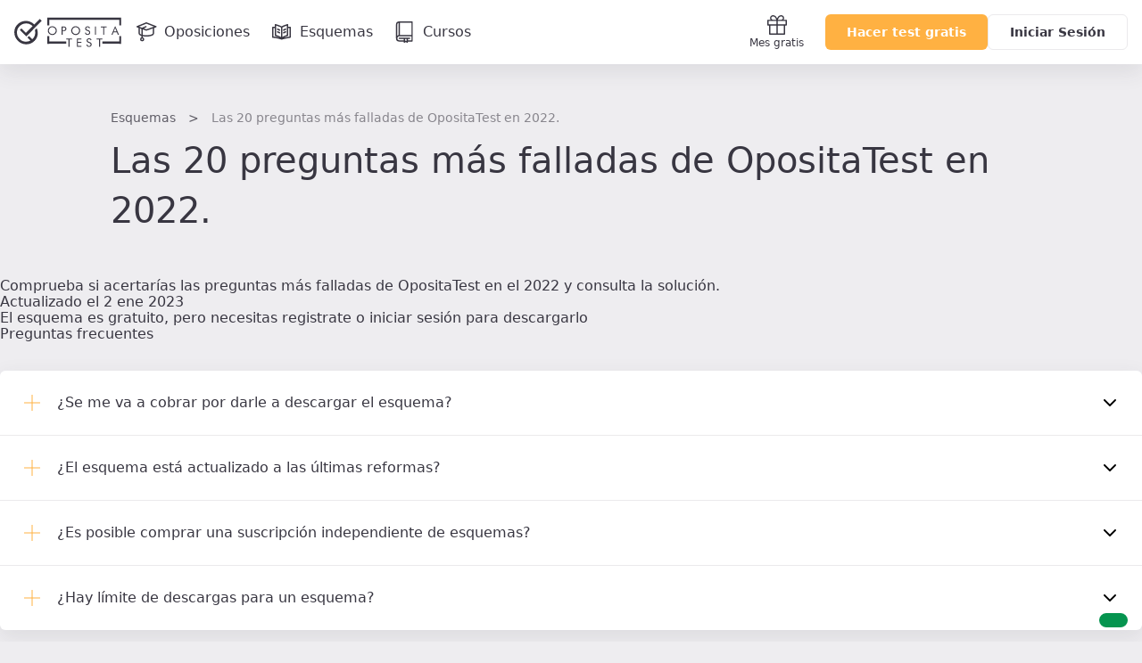

--- FILE ---
content_type: text/html; charset=UTF-8
request_url: https://www.opositatest.com/descargas/preguntas-mas-falladas-opositatest-2022
body_size: 15111
content:
        <!DOCTYPE html>
<html lang="es" class="is-not-scrolled  ">
    <head><script>(function(w,i,g){w[g]=w[g]||[];if(typeof w[g].push=='function')w[g].push(i)})
(window,'GTM-WGMF8GQ','google_tags_first_party');</script><script>(function(w,d,s,l){w[l]=w[l]||[];(function(){w[l].push(arguments);})('set', 'developer_id.dY2E1Nz', true);
		var f=d.getElementsByTagName(s)[0],
		j=d.createElement(s);j.async=true;j.src='/oq7o/';
		f.parentNode.insertBefore(j,f);
		})(window,document,'script','dataLayer');</script>
        <meta charset="utf-8">
        <meta name="viewport" content="width=device-width, initial-scale=1, shrink-to-fit=no">
        <meta http-equiv="x-ua-compatible" content="ie=edge">
        <meta name="release-version" content="2026.01.16.104952"/>
        <title>Esquema Las 20 preguntas más falladas de OpositaTest en 2022. 2026</title>
        <meta name="description" content="Comprueba si acertarías las preguntas más falladas de OpositaTest en el 2022 y consulta la solución.">
        <meta name="keywords" content="">

                
                <link rel="canonical" href="https://www.opositatest.com/descargas/preguntas-mas-falladas-opositatest-2022" />
        
                <link href="https://www.google-analytics.com" rel="preconnect" crossorigin>
        <link href="https://www.googletagmanager.com" rel="preconnect" crossorigin>

        <link rel="apple-touch-icon" sizes="180x180" href="/apple-touch-icon.png">
<link rel="icon" type="image/png" sizes="32x32" href="/favicon-32x32.png">
<link rel="icon" type="image/png" sizes="192x192" href="/android-chrome-192x192.png">
<link rel="icon" type="image/png" sizes="16x16" href="/favicon-16x16.png">
<link rel="manifest" href="/site.webmanifest">
<link rel="mask-icon" href="/safari-pinned-tab.svg" color="#ffb142">
        <meta name="apple-itunes-app" content="app-id=1182367247">
<meta name="google-play-app" content="app-id=com.opositatest">
<meta name="google-signin-client_id" content="265983963688-ch1jlus842c1s8ads6q939i14tbh6vqc.apps.googleusercontent.com">
<meta name="application-name" content="OpositaTest">
<meta name="msapplication-TileColor" content="#ffb142">
<meta name="theme-color" content="#ffb142">
        <link rel="stylesheet" href="/build/2026.01.16.104952/assets/main.css" />

        <script>var isWebview = false;</script>

        
<!-- Data layer for Google Tag Manager - Should be before Google Tag Manager -->
<script>
    window.dataLayer = window.dataLayer || [];

    function gtag() { window.dataLayer = window.dataLayer || [];window.dataLayer.push(arguments); }

    gtag('consent', 'default', {
        ad_storage: 'denied',
        analytics_storage: 'denied',
        ad_user_data: 'denied',
        ad_personalization: 'denied',
        wait_for_update: 500
    });

    var cookieConsentValue = '; ' + document.cookie;
    var cookieConsentParts = cookieConsentValue.split('; opo_cookies_consent=');
    if (cookieConsentParts.length === 2) {
        var cookieConsentSelection = cookieConsentParts.pop().split(';').shift();
        cookieConsentSelection = JSON.parse(cookieConsentSelection.split('1').join('"granted"').split('0').join('"denied"'));
        gtag('consent', 'update', {
            'functional_storage': cookieConsentSelection.fus,
            'analytics_storage': cookieConsentSelection.ans,
            'security_storage': cookieConsentSelection.sec,
            'personalization_storage': cookieConsentSelection.pes,
            'ad_storage': cookieConsentSelection.ads,
            'ad_user_data': cookieConsentSelection.ads,
            'ad_personalization': cookieConsentSelection.ads
        });
    }

    dataLayer.push({
        'environment': 'PROD',
        'ga4Property': 'G-GNC9Q3YH5E',
    });
</script>

    <!-- Google Tag Manager -->
    <script>
        (function(w,d,s,l,i){w[l]=w[l]||[];w[l].push({'gtm.start':
                new Date().getTime(),event:'gtm.js'});var f=d.getElementsByTagName(s)[0],
            j=d.createElement(s),dl=l!='dataLayer'?'&l='+l:'';j.async=true;j.src=
            'https://www.googletagmanager.com/gtm.js?id='+i+dl;f.parentNode.insertBefore(j,f);
        })(window,document,'script','dataLayer','GTM-WGMF8GQ');
    </script>

<script>
    var dataLayerReady = true;
    var gtmId = "GTM-WGMF8GQ";
    window.addEventListener('load', function()
    {
        if(!window.google_tag_manager)
        {
            dataLayerReady = false;
        }
    }, false);
</script>
            
    <script>
                dataLayer.push({'resourceType': 'FREE'});
            </script>

        <script>
    
    var ga4PageViewContext = {
        user_logged: 'no',
    };
    var ga4Experiments = [];
</script>
                    <script>
            ga4PageViewContext.eventCategory = 'downloads_details';
ga4PageViewContext.eventLabel = 'preguntas-mas-falladas-opositatest-2022';
ga4PageViewContext.page_name = 'content_explorer/resources/downloads/resource_details';
ga4PageViewContext.resource_type = 'free';
            </script>
        
        
<script src="/build/2026.01.16.104952/runtime.js"></script>
<script src="/build/2026.01.16.104952/assets/main.js"></script>
                                <meta property="og:site_name" content="OpositaTest">
            <meta property="og:type" content="website">
            <meta property="og:locale" content="es_ES">
            <meta name="twitter:site" content="@opositatest" />
            <meta name="twitter:creator" content="@opositatest" />
        
                    <script async src="https://securepubads.g.doubleclick.net/tag/js/gpt.js"></script>

                        <script>
                window.googletag = window.googletag || {cmd: []};
                window.isActiveModalAdManager = false;

                googletag.cmd.push(function() {
                    const promotionalNavbar = googletag.defineSlot('/22327665/Navbar_Campaña', [1, 1], 'div-gpt-ad-1718114171446-0').addService(googletag.pubads());
                    window?.setTargeting(promotionalNavbar);

                    const cookieActivePromoModal = false;
                    if (window?.isParameterInURL('include', 'popup') && !cookieActivePromoModal) {
                        window.isActiveModalAdManager = true;
                        const modalPaidAdManager = googletag.defineSlot('/22327665/Popup_ecommerce', [1, 1], 'div-gpt-ad-1752493767489-0').addService(googletag.pubads());
                        window?.setTargeting(modalPaidAdManager);
                    }

                    googletag.pubads().enableSingleRequest();
                    googletag.pubads().collapseEmptyDivs();
                    googletag.enableServices();

                    const event = new CustomEvent('adManagerReady');
                    window.dispatchEvent(event);

                    googletag.pubads().addEventListener('slotRenderEnded', function(event) {
                        if (event.slot === promotionalNavbar && event.isEmpty) {
                            document.cookie = `opo_active_promo=; expires=Thu, 01 Jan 1970 00:00:00 UTC; path=/;`;
                            document.body.classList.remove('has-promotion-navbar-cache');
                        }
                    });
                });
            </script>
    </head>

        <body class="l-body  p-scheme-download " >
                <!-- Google Tag Manager (noscript) - Should be immediately after body tag -->
<noscript>
    <iframe src="https://www.googletagmanager.com/ns.html?id=GTM-WGMF8GQ" height="0" width="0" style="display:none;visibility:hidden"></iframe>
</noscript>
                
                





<div class="Navbar  js-navbar">
    
<!-- /22327665/Navbar_Campaña -->
<div class='PromotionalNavbar__wrapper bg-color-neutral-dark-100'>
    <div class='PromotionalNavbar js-promotion-navbar' id='div-gpt-ad-1718114171446-0'>
        <script>
            window.setupAdManager('div-gpt-ad-1718114171446-0', function(event) {
                window.onMessageAdManagerHandler(event, 'showPromotionalNavbar');
            });
        </script>
    </div>
</div>

    <div class="Navbar-main">
        <nav class="Navbar-main-content">
            <a href="/" class="Navbar-logo js-logo-navbar" title="Página de inicio de OpositaTest" aria-label="Ir al inicio">
                                <div class="Navbar-logo-small">
                        
            <svg viewBox="0 0 90 83" xmlns="http://www.w3.org/2000/svg" class="Icon Icon-isotipo"><path fill="currentColor" d="m73.88 29.91-6.19 6.18c.7287289 2.5619778 1.1253081 5.2069595 1.18 7.87.304736 7.8431412-2.7467544 15.4445893-8.39 20.9-.36.36-.73.67-1.1 1l-10.65-10.65c-1.76 1.77-3.53 3.53-5.3 5.3l9.8 9.8c-4.2209009 2.2692512-8.9280958 3.4837898-13.72 3.54-7.8328309.3247905-15.4310125-2.7137544-20.88-8.35-5.7253814-5.4973776-9.00392821-13.0632549-9.1-21-.29743012-7.8193563 2.75034-15.395138 8.38-20.83 5.5101844-5.7030972 13.0704897-8.9684291 21-9.07 7.8319475-.3196331 15.4280962 2.7180988 20.88 8.35.18.18.33.36.5.53l-21.67 21.67-14.48-14.48-5.31 5.3 20.81 20.81 50.25-50.39-6.26-6.25-17.9 17.9c-.17-.18-.32-.35-.5-.53-7.0345056-7.2638348-16.7594447-11.29568527-26.87-11.14-10.1183688-.1396295-19.8451453 3.9059569-26.88 11.18-7.18530395 6.9792965-10.99651589 16.7279755-10.45 26.73.23410933 10.2046256 4.48103404 19.9057227 11.82 27 7.0317567 7.2678759 16.758528 11.3004859 26.87 11.14 10.1061826.1481268 19.8251476-3.8827471 26.86-11.14 7.2023384-6.9795773 11.031462-16.7347253 10.5-26.75-.1279491-5.0324008-1.213998-9.9942865-3.2-14.62z"/></svg>

    
                </div>
                <div class="Navbar-logo-large">
                                
                    <svg viewBox="0 0 306 85" xmlns="http://www.w3.org/2000/svg" class="Icon Icon-imagotipo-1" fill="currentColor"><path d="m64.26 31.28c1.7542833 4.0596929 2.7116605 8.4188147 2.82 12.84.4720056 8.8062952-2.8946093 17.3851447-9.23 23.52-6.1854261 6.399148-14.7409815 9.9567245-23.64 9.83-8.8917763.1353806-17.4438899-3.4114122-23.63-9.8-6.44659774-6.2450021-10.17547836-14.7768821-10.38-23.75-.47600662-8.8069413 2.89123671-17.3873923 9.23-23.52 6.188169-6.3951222 14.7419017-9.9519409 23.64-9.83 8.8917763-.1353806 17.4438899 3.4114122 23.63 9.8l.44.46 15.74-15.74 5.5 5.5-44.17 44.31-18.3-18.3 4.67-4.66 12.71 12.74 19.03-19.09c-.15-.15-.28-.31-.44-.46-4.7880925-4.9616764-11.470752-7.6369241-18.36-7.35-6.9890988.0819417-13.6533009 2.9637589-18.5 8-4.951251 4.7806975-7.63473286 11.4421322-7.38 18.32.08684105 6.9851401 2.9680892 13.6444249 8 18.49 4.7920474 4.9547356 11.4729445 7.6256389 18.36 7.34 4.2118029-.0502572 8.3491394-1.1171823 12.06-3.11l-8.61-8.62 4.66-4.66 9.37 9.36c.36-.29.69-.57 1-.88 4.9459739-4.8061917 7.6147112-11.4889428 7.34-18.38-.0406716-2.3395679-.3766636-4.6646322-1-6.92zm35.39-1.69c2.33856-2.4116097 5.571216-3.7473879 8.93-3.69 3.37975-.0520679 6.644516 1.2265424 9.09 3.56 2.47428 2.2209655 3.864126 5.405572 3.81 8.73.065113 3.3699758-1.266889 6.6167312-3.68 8.97-2.336846 2.4008108-5.56007 3.7320637-8.91 3.68-3.387025.0595166-6.660741-1.219784-9.11-3.56-2.4849416-2.2301632-3.875804-5.4317022-3.81-8.77-.053639-3.3531592 1.2776451-6.580076 3.68-8.92zm18.93 8.54c.023861-2.6069292-1.067868-5.09971-3-6.85-1.862943-1.8385123-4.38276-2.8572382-7-2.83-2.601712-.0513528-5.101454 1.0111287-6.87 2.92-1.8395703 1.8844163-2.8479563 4.4269896-2.8 7.06-.0469146 2.5930009 1.0111355 5.0836001 2.91 6.85 1.898109 1.8412837 4.456294 2.8429389 7.1 2.78 2.596082.0417758 5.08716-1.023751 6.85-2.93 1.829306-1.8674424 2.840343-4.3860415 2.81-7zm24.39-11.46c1.568416.1491038 3.047596.7975595 4.22 1.85 1.124046.9919961 1.750336 2.4313647 1.71 3.93v.83c.028555 1.5641179-.540025 3.0803312-1.59 4.24-1.082519 1.1761754-2.575138 1.8920599-4.17 2h-4.92v10.65h-2.9v-23.6zm2.17 8.91c.521658-.7473827.797761-1.6386011.79-2.55.013306-.74938-.184198-1.4874235-.57-2.13-.408583-.6575701-1.024208-1.1606237-1.75-1.43-.509876-.1769278-1.035651-.3041855-1.57-.38h-3.82v8.07h4.75c.883731-.2609975 1.650248-.8191073 2.17-1.58zm43.1 2.61c.059265 3.3531967-1.264451 6.5829194-3.66 8.93-2.325227 2.4104297-5.541038 3.7560784-8.89 3.72-3.387025.0595166-6.660741-1.219784-9.11-3.56-2.499764-2.222802-3.90568-5.4253668-3.85-8.77-.05461-3.355329 1.280948-6.5838318 3.69-8.92 2.331025-2.4105435 5.557212-3.7466411 8.91-3.69 3.383193-.0547059 6.652035 1.2240941 9.1 3.56 2.47428 2.2209655 3.864126 5.405572 3.81 8.73zm-12.59 9.9c2.586451.0147164 5.057772-1.0683037 6.8-2.98 1.829306-1.8674424 2.840343-4.3860415 2.81-7 .043669-2.6022599-1.021699-5.1002395-2.93-6.87-1.868668-1.8274271-4.386455-2.8381385-7-2.81-2.601343-.0433535-5.097364 1.0263697-6.86 2.94-1.83957 1.8844163-2.847956 4.4269896-2.8 7.06-.046915 2.5930009 1.011136 5.0836001 2.91 6.85 1.885854 1.8447603 4.432314 2.856861 7.07 2.81zm38.77.93c-1.46521 1.0322648-3.21777 1.577972-5.01 1.56-1.605428.0163451-3.183931-.4128971-4.56-1.24-.689479-.5025272-1.270983-1.1384403-1.71-1.87-.453252-.8540052-.808829-1.7563646-1.06-2.69l2.56-1.31c-.028299 1.2705504.492902 2.4915443 1.43 3.35.908536.8707802 2.121605 1.3517011 3.38 1.34.516016-.0010862 1.028753-.0820448 1.52-.24.530131-.1760602 1.027011-.439711 1.47-.78.494026-.3857685.885536-.8871758 1.14-1.46.294523-.5977144.451689-1.2537139.46-1.92.066964-.8091058-.176117-1.613417-.68-2.25-.323654-.374155-.689407-.7097082-1.09-1-.519347-.2972543-1.057102-.561122-1.61-.79l-4.08-1.44c-1.160715-.5163904-2.174557-1.3137164-2.95-2.32-.741192-.9656817-1.135712-2.1527655-1.12-3.37.034354-.5820834.114603-1.1605468.24-1.73.255584-1.0112036.78094-1.9340334 1.52-2.67.720842-.8544589 1.70014-1.4511639 2.79-1.7.884873-.1866468 1.785749-.2871163 2.69-.3.34 0 .61-.02.8 0s.68.11 1.48.27c.952022.2395331 1.828768.714007 2.55 1.38.9019.748693 1.568573 1.7417582 1.92 2.86l-2.52 1.18c-.233445-.9798272-.83971-1.8300325-1.69-2.37-.859536-.5980609-1.882887-.9158935-2.93-.91-.720311-.016929-1.434001.1409063-2.08.46-.630095.3461723-1.139471.8764815-1.46 1.52-.255655.5480515-.388746 1.1452534-.39 1.75-.030261 1.3748094.754193 2.6377799 2 3.22l6.06 2.23c1.065312.5773609 1.945803 1.4439866 2.54 2.5.569506 1.0175344.869016 2.1639328.87 3.33.007128 1.0099578-.204378 2.0094979-.62 2.93-.42686.9552885-1.062444 1.8027337-1.86 2.48zm16.32-22.45h2.77v23.6h-2.77zm23.4 23.6v-21.11h-6.8v-2.49h16.52v2.49h-6.79v21.11zm23.56 0 10.36-24.27h.76l10.59 24.27h-3.31l-3-7.33h-9.4l-3 7.33zm14.57-9.47-3.96-10.19-3.83 10.19zm-143.95 22.62v-2.48h16.52v2.48h-6.79v21.11h-2.93v-21.11zm30.84 21.11v-23.59h12.81v2.55h-9.98v6.98h9.98v2.42h-9.98v9.09h9.98v2.55zm38.55-12.4c1.04545.578846 1.905366 1.4422296 2.48 2.49.581402 1.0240635.884779 2.1824127.88 3.36.00108 1.0061141-.210191 2.0011294-.62 2.92-.434234.9564724-1.072493 1.806347-1.87 2.49-1.463321 1.0273282-3.212171 1.5694719-5 1.55-1.580054.0178998-3.13534-.3933869-4.5-1.19-.690734-.4940354-1.26992-1.127733-1.7-1.86-.461113-.8550191-.820238-1.7612232-1.07-2.7l2.58-1.31c-.029726 1.2728875.495905 2.4957102 1.44 3.35.906765.8735338 2.121008 1.3549199 3.38 1.34.512778-.0006604 1.022287-.081642 1.51-.24.530131-.1760602 1.027011-.439711 1.47-.78.499164-.3830735.89451-.8849912 1.15-1.46.28235-.6078229.429077-1.269799.43-1.94.065174-.8105302-.181638-1.6153541-.69-2.25-.319221-.3748376-.681751-.710513-1.08-1-.519615-.2996891-1.057313-.5668684-1.61-.8l-4.08-1.44c-1.156899-.5273709-2.166496-1.3309273-2.94-2.34-.732056-.9660808-1.122496-2.1479511-1.11-3.36.034162-.5854046.11441-1.1672061.24-1.74.249674-1.0084436.772084-1.9287165 1.51-2.66.717415-.8604169 1.6977-1.4612367 2.79-1.71.888217-.1868547 1.79243-.2873228 2.7-.3.33 0 .6-.02.79 0s.69.11 1.49.27c.952384.2440203 1.828847.7217784 2.55 1.39.89152.7438541 1.548062 1.7304029 1.89 2.84l-2.52 1.18c-.232062-.9830705-.838347-1.8368911-1.69-2.38-.859536-.5980609-1.882887-.9158935-2.93-.91-.721847-.0227895-1.438612.1281082-2.09.44-.632299.3524676-1.141732.8898145-1.46 1.54-.246667.5506652-.376075 1.1466251-.38 1.75-.032872 1.3755219.752397 2.6398045 2 3.22zm34.24-11.19v2.48h-6.79v21.11h-2.94v-21.11h-6.79v-2.48zm-151.65-7.02v15.45h48.02v6.68h-48.02v.07h-5.66v-22.2zm199.67 15.45v-15.45h5.66v22.2h-5.66v-.07h-48.02v-6.68zm0-61.62h-199.67v15.45h-5.66v-22.2h5.66v.07h199.67v-.07h5.66v22.2h-5.66z"/></svg>

            
                </div>
            </a>

                            <a href="/oposiciones" class="Navbar-link  js-go-oppositions" title="Ir a la página de Oposiciones" aria-label="Oposiciones">
                    <svg xmlns="http://www.w3.org/2000/svg" fill="none" viewBox="0 0 24 24" class="Icon Icon-opposition"><path fill="currentColor" fill-rule="evenodd" d="M11.733 1.056a.75.75 0 0 1 .557-.004l10.733 4.2a.75.75 0 0 1-.027 1.406l-10.733 3.734a.75.75 0 0 1-.503-.004L1.494 6.655a.75.75 0 0 1-.028-1.4zm.29 1.502L3.83 5.908l8.191 2.98 8.564-2.98z" clip-rule="evenodd"/><path fill="currentColor" fill-rule="evenodd" d="M4.083 6.657a.75.75 0 0 1 .75.75v6.067c0 .167.08.38.403.641.331.268.852.524 1.55.743 1.392.437 3.294.666 5.23.666 1.938 0 3.84-.23 5.23-.666.7-.219 1.22-.475 1.551-.743.324-.26.403-.474.403-.641V7.407a.75.75 0 0 1 1.5 0v6.067c0 .767-.417 1.37-.961 1.809-.536.433-1.255.76-2.044 1.007-1.584.497-3.649.734-5.678.734s-4.095-.237-5.68-.734c-.788-.248-1.506-.574-2.043-1.007-.544-.44-.96-1.042-.96-1.809V7.407a.75.75 0 0 1 .75-.75" clip-rule="evenodd"/><path fill="currentColor" fill-rule="evenodd" d="M12.231 5.638a.75.75 0 0 1-.37.994L8.1 8.356v9.894a.75.75 0 0 1-1.5 0V7.393l4.637-2.124a.75.75 0 0 1 .994.369" clip-rule="evenodd"/><path fill="currentColor" fill-rule="evenodd" d="M7.35 20.917a.833.833 0 1 0 0-1.667.833.833 0 0 0 0 1.667m0 1.5a2.333 2.333 0 1 0 0-4.667 2.333 2.333 0 0 0 0 4.667" clip-rule="evenodd"/></svg>
                    <span class="Navbar-link-label">Oposiciones</span>
                </a>
                            <a href="/esquemas" class="Navbar-link  js-go-schemes" title="Ir a la página de Esquemas" aria-label="Esquemas">
                    <svg xmlns="http://www.w3.org/2000/svg" fill="none" viewBox="0 0 24 24" class="Icon Icon-schemes"><path fill="currentColor" fill-rule="evenodd" d="m4.956 3.029-.206.721zl.022.006.06.017a49 49 0 0 1 1.028.31c.662.205 1.548.49 2.436.807.883.315 1.792.67 2.49 1.02.267.133.524.276.742.425a6 6 0 0 1 .676-.415c.652-.351 1.5-.708 2.32-1.024a54 54 0 0 1 3.223-1.118l.056-.018.02-.006.221.717-.221-.717A.75.75 0 0 1 19 3.75v2.293A.8.8 0 0 1 19.25 6h2a.75.75 0 0 1 .75.75v11a.75.75 0 0 1-.65.743 85 85 0 0 0-4.892.818c-1.816.359-3.502.765-4.43 1.135a.75.75 0 0 1-.499.02l-.142-.043C9.161 19.737 5.142 18.5 1.75 18.5a.75.75 0 0 1-.75-.75v-11A.75.75 0 0 1 1.75 6h2q.132 0 .25.043V3.75a.75.75 0 0 1 .956-.721M4 7.457a.8.8 0 0 1-.25.043H2.5v9.517c2.183.1 4.507.607 6.438 1.125a19 19 0 0 0-.983-.453 33 33 0 0 0-3.338-1.197l-.056-.016-.013-.004h-.004A.75.75 0 0 1 4 15.75zm1.5 7.737a33 33 0 0 1 3.045 1.117c.856.366 1.748.806 2.455 1.295V6.935l-.014-.011a4 4 0 0 0-.665-.394c-.615-.307-1.456-.639-2.323-.949A60 60 0 0 0 5.5 4.757zm8.653 3.077a59 59 0 0 1 2.014-.432 90 90 0 0 1 4.333-.742V7.5h-1.25a.8.8 0 0 1-.25-.043v8.293a.75.75 0 0 1-.53.717h-.002l-.013.005-.05.016-.2.064a29 29 0 0 0-2.89 1.129c-.406.187-.8.385-1.162.59m3.347-3.065V4.78l-.029.01a53 53 0 0 0-2.202.785c-.804.31-1.58.64-2.148.945a3.7 3.7 0 0 0-.621.398v10.627c.643-.462 1.43-.878 2.186-1.226a29 29 0 0 1 2.814-1.112M6.58 8.416a.75.75 0 0 1 1.005-.336l2 1a.75.75 0 1 1-.67 1.342l-2-1a.75.75 0 0 1-.336-1.006m10.09 0a.75.75 0 0 1-.335 1.006l-2 1a.75.75 0 1 1-.67-1.342l2-1a.75.75 0 0 1 1.006.336m-10.09 3a.75.75 0 0 1 1.005-.336l2 1a.75.75 0 1 1-.67 1.342l-2-1a.75.75 0 0 1-.336-1.006m10.09 0a.75.75 0 0 1-.335 1.006l-2 1a.75.75 0 1 1-.67-1.342l2-1a.75.75 0 0 1 1.006.336" clip-rule="evenodd"/></svg>
                    <span class="Navbar-link-label">Esquemas</span>
                </a>
                            <a href="/cursos" class="Navbar-link  js-go-courses h-hidden-md-extra" title="Ir a la página de Cursos" aria-label="Cursos">
                    <svg xmlns="http://www.w3.org/2000/svg" class="Icon Icon-resources" fill="currentColor" viewBox="0 0 24 24"><path d="M20.63.7a.7.7 0 0 0-.7-.7H5.49a3.67 3.67 0 0 0-3.66 3.68V19a3.66 3.66 0 0 0 3.65 3.66h5v.68a.69.69 0 0 0 .37.61.67.67 0 0 0 .71 0l1.27-.82 1.27.82a.76.76 0 0 0 .38.11.66.66 0 0 0 .33-.09.69.69 0 0 0 .37-.61v-.68h4.7a.7.7 0 0 0 .7-.7V.7zm-1.4 14.59h-13V1.41h13zM4.79 1.52v13.84a3.55 3.55 0 0 0-1.56.72V3.68a2.27 2.27 0 0 1 1.56-2.16zm9 20.49l-.57-.36a.71.71 0 0 0-.76 0l-.56.36v-2.3h1.89V22zm5.4-.8h-4v-1.55h1.9a.7.7 0 0 0 .7-.7.7.7 0 0 0-.7-.71H5.49a.71.71 0 0 0-.7.71.7.7 0 0 0 .7.7h5v1.55h-5a2.26 2.26 0 0 1 0-4.51h13.74v4.51z"/></svg>

                    <span class="Navbar-link-label">Cursos</span>
                </a>
            
            <div class="Navbar-shortcuts">
                
                
                <a href="/mes-gratis-opositatest" class="Navbar-shortcuts-item is-fixed js-go-recommend" title="Ir a Recomendar" aria-label="Mes gratis">
                    <svg xmlns="http://www.w3.org/2000/svg" fill="none" viewBox="0 0 24 24" class="Icon Icon-gift"><path fill="currentColor" fill-rule="evenodd" d="M7.366 2.404a1.872 1.872 0 1 0 0 3.745h3.712a9 9 0 0 0-.659-1.534c-.667-1.213-1.641-2.21-3.053-2.21M4.677 6.15A3.277 3.277 0 0 1 7.366 1C9.558 1 10.9 2.576 11.65 3.938q.195.359.35.706.155-.347.35-.706C13.1 2.576 14.441 1 16.634 1a3.277 3.277 0 0 1 2.689 5.149h2.975c.388 0 .702.314.702.702V12a.7.7 0 0 1-.702.702H20.94v9.596a.7.7 0 0 1-.702.702H3.762a.7.7 0 0 1-.702-.702v-9.596H1.702A.7.7 0 0 1 1 12V6.851c0-.388.314-.702.702-.702zm6.62 1.404H2.405v3.745h8.894zm0 5.15H4.465v8.893h6.834zm1.405 8.893v-8.894h6.834v8.894zm0-10.298V7.553h8.894v3.745zm.22-5.149h3.712a1.872 1.872 0 1 0 0-3.745c-1.412 0-2.386.998-3.053 2.211a9 9 0 0 0-.66 1.534" clip-rule="evenodd"/></svg>Mes gratis
                </a>

                            </div>

                        <div  class="Navbar-ctas js-navbar-ctas">
                                    <a href="/registro/" class="Navbar-cta--mobile Navbar-ctas-register Button Button--primary js-navbar-register-button" title="Crear cuenta en OpositaTest">
                        Acceder
                    </a>
                    <a href="/registro/" class="Navbar-cta--desktop Navbar-ctas-register Button Button--primary js-navbar-register-button" title="Crear cuenta en OpositaTest">
                        Hacer test gratis
                    </a>
                    <a href="/login" class="Navbar-cta--desktop Button Button--secondary js-navbar-login-button" title="Entrar en OpositaTest">
                        Iniciar Sesión
                    </a>
                            </div>

                                </nav>
    </div>
    </div>
    
    <div class="Wrapper">
        <header>
                <div class="l-content-wide">
        <div class="l-paddingY-24/48">
            <nav class="h-marginBottom-8">
    <ol id="breadcrumbs" class="Breadcrumbs" aria-label="Estás aquí:">
        <li><a href="/esquemas">Esquemas</a></li>
        <li>Las 20 preguntas más falladas de OpositaTest en 2022.</li>
    </ol>
</nav>


<script>
    var downloadAnalyticsObj = JSON.parse('{"name":"preguntas-mas-falladas-opositatest-2022","type":"free"}');
</script>

<h1 class="font-header-title2">Las 20 preguntas más falladas de OpositaTest en 2022.</h1>

        </div>
    </div>
        </header>
        <aside id="NotificationArea-top" class="l-content-wide NotificationArea NotificationArea-top">
                                                    
                    </aside>

        <opo-section
        container-size='wide'
        padding='0 16px'
        class='h-preloader js-aperta'
    >
        <opo-grid-layout
            kind='flex'
            flex-direction='column'
            row-gap='56'
            class='p-scheme-download__wrapper js-download-single-wrapper '
        >
            


<opo-card-base padding='24px' data-padding='24px' data-padding-mobile='24px 16px' class='p-scheme-download-card js-card-scheme-download'>
    <opo-grid-layout template-columns='1fr 1px 270px' column-gap='28px' row-gap='24px' align-items='center' mobile-one-column='true'>

        <opo-grid-layout kind='flex' row-gap='14px' flex-direction='column' justify-items='space-between' is-full-height='true' class='OpoGridInfo'>
            <opo-text font-size='s' color='neutral-dark-60'>Comprueba si acertarías las preguntas más falladas de OpositaTest en el 2022 y consulta la solución.</opo-text>

            <div class='p-scheme-download-card-info'>
                                    <opo-badge label='Gratis' size='small' text-color='neutral-dark-80'></opo-badge>
                
                                                <opo-text font-size='s' color='neutral-dark-60'>Actualizado el                 
    2 ene 2023</opo-text>
            </div>
        </opo-grid-layout>

        <div class='p-scheme-download-card-divider'></div>

        <opo-grid-layout template-columns='89px 1fr' column-gap='8px' align-items='center' class='p-scheme-download-card-btns js-grid-image-button'>
            <opo-image
                alt=''
                aspect-ratio='auto'
                height='82'
                width='89'
                src='/build/2026.01.16.104952/assets/img/resources/download-document.svg'
                class=' js-download-image'
            ></opo-image>

            <opo-grid-layout kind='flex' flex-direction='column' row-gap='16px'>
                <opo-text font-size='s'tag='span' class='js-already-download h-hidden-aperta' data-label='Descargado el' >
                    <span class='font-s-semibold js-already-download-date'></span>
                                            ¡Oh vaya, el acceso está caducado! Descárgalo de nuevo con las últimas actualizaciones.
                                    </opo-text>

                                    

                                    <opo-button
                label='Descargar'
                btn-style='primary'
                aria-label='Haz click aquí para iniciar sesión o registrarte'
                is-full-width='true'
                class='js-show-free-not-logged js-modal-open'
            ></opo-button>

            <opo-modal-base
    class='js-free-no-logged'
    the-title='Esquema'
    size='medium'
    show='false'
    is-close-on-overlay-click='true'
>
    <div slot='opo-modal-content'>
        <opo-text font-size='s' color='neutral-dark-60'>
            El esquema es gratuito, pero necesitas registrate o iniciar sesión para descargarlo
        </opo-text>
    </div>
</opo-modal-base>

        
        
                
                            </opo-grid-layout>

            <script>
    var oppositionIds = [];
    </script>

<div class="Modal p-downloads-modal Modal-overlay js-modal js-course-modal" id="modal-courses" aria-hidden="true" tabindex="-1" role="dialog">
    <article class="Modal-container js-modal-container" data-modal>
        <button class="Modal-close js-modal-close" data-modal="modal-courses" aria-label="Cerrar"> <svg xmlns="http://www.w3.org/2000/svg"  class="Icon Icon-cross" viewBox="0 0 24 24" fill="none" stroke="currentColor" stroke-width="2" stroke-linecap="round" stroke-linejoin="round"><line x1="18" y1="6" x2="6" y2="18"></line><line x1="6" y1="6" x2="18" y2="18"></line></svg>
 </button>

        <header class="l-marginBottom-32">
            <opo-text
                color="neutral-dark-80"
                class="Modal-container__title l-marginBottom-16"
                html-content="¡Esquema descargado! <b>Pero espera, tenemos más...</b>"
            ></opo-text>
            <opo-text
                font-size="xl"
                html-content="¡Prueba gratis los materiales de nuestra <b>preparación integral!</b>"
                tag="h3"
            ></opo-text>
        </header>

        <opo-grid-layout
            template-columns="repeat(3, 1fr)"
            mobile-one-column="true"
            column-gap="24"
            row-gap="8"
            class="p-downloads-modal-grid"
        >
            <a class="p-downloads-modal-card js-course-modal-button" href='' data-element='weekly_classes' aria-label='Haz click aquí para probar los materiales gratis'>
                <opo-card-base
                    class="js-card-base-course-weekly"
                    padding='8px 16px'
                    data-padding='8px 16px'
                    data-padding-mobile="16px"
                >
                    <opo-grid-layout
                        align-items="inherit"
                        class="js-single-card"
                        column-gap="22"
                        data-align-items-mobile="center"
                        data-align-items="inherit"
                        data-flex-direction-mobile="row-reverse"
                        data-flex-direction="column"
                        flex-direction="column"
                        justify-items="start"
                        kind="flex"
                        row-gap="12"
                    >
                        <opo-text font-size="l">Clases semanales</opo-text>
                        <opo-image
                            src='/build/2026.01.16.104952/assets/img/pages/downloads/single/play.svg'
                            height='94'
                            width='118'
                            alt=''
                            is-lazy-load="true"
                        >
                        </opo-image>
                    </opo-grid-layout>
                </opo-card-base>
            </a>

            <a class="p-downloads-modal-card js-course-modal-button" href='' data-element='updated_syllabus' aria-label='Haz click aquí para probar los materiales gratis'>
                <opo-card-base
                    class="js-card-base-course-updated"
                    padding='12px 16px'
                    data-padding='12px 16px'
                    data-padding-mobile="16px"
                >
                    <opo-grid-layout
                        align-items="inherit"
                        class="js-single-card"
                        column-gap="22"
                        data-align-items-mobile="center"
                        data-align-items="inherit"
                        data-flex-direction-mobile="row-reverse"
                        data-flex-direction="column"
                        flex-direction="column"
                        justify-items="start"
                        kind="flex"
                        row-gap="12"
                    >
                        <opo-text font-size="l">Temario actualizado</opo-text>
                        <opo-image
                            src='/build/2026.01.16.104952/assets/img/pages/downloads/single/book-audio.png'
                            height='74'
                            width='128'
                            alt=''
                            is-lazy-load="true"
                        >
                        </opo-image>
                    </opo-grid-layout>
                </opo-card-base>
            </a>

            <a class="p-downloads-modal-card js-course-modal-button" href='' data-element='free_advice' aria-label='Haz click aquí para probar los materiales gratis'>
                <opo-card-base padding='12px 16px'>
                    <opo-grid-layout
                        class="js-single-card"
                        column-gap="22"
                        align-items="inherit"
                        data-align-items="inherit"
                        data-align-items-mobile="center"
                        flex-direction="column"
                        data-flex-direction="column"
                        data-flex-direction-mobile="row-reverse"
                        justify-items="start"
                        kind="flex"
                        row-gap="12"
                    >
                        <opo-text font-size="l">Asesoramiento gratuito</opo-text>
                        <opo-image
                            src='/build/2026.01.16.104952/assets/img/pages/downloads/single/comments.svg'
                            height='85'
                            width='88'
                            alt=''
                            is-lazy-load="true"
                        >
                        </opo-image>
                    </opo-grid-layout>
                </opo-card-base>
            </a>
        </opo-grid-layout>

        <opo-grid-layout
            align-items="center"
            justify-items="end"
            column-gap="16"
            kind="flex"
            row-gap="16"
            class="p-downloads-modal-grid-cta"
        >
            <opo-text font-size="l">y mucho más...</opo-text>
            <opo-button
                class="js-course-modal-button js-button-fullWidth"
                label='Probar materiales gratis'
                aria-label='Haz click aquí para probar los materiales gratis'
                is-full-width="false"
                data-is-full-width="false"
                data-is-full-width-mobile="true"
                data-element='button'
            ></opo-button>
        </opo-grid-layout>
    </article>
</div>


        </opo-grid-layout>
    </opo-grid-layout>
</opo-card-base>


            
              <opo-section
    container-size='wide'
    padding='0'
    class='p-scheme-download__faqs'
>
    <opo-text font-size='l' font-weight='semibold' tag='h2' class='d-block l-marginBottom-32'>Preguntas frecuentes</opo-text>
    <ul class='Card Details js-details js-faq'>
        
    <li class="Details-item js-faq-item">
                    <h3 class="Details-title js-details-title" data-event="">¿Se me va a cobrar por darle a descargar el esquema?</h3>
        
        <div class="Details-content js-details-content">
            <span>Puedes darle al botón sin miedo, una vez lo hayas hecho te daremos toda la información necesaria para que puedas descargar el esquema. No se te cobrará nada sin tu consentimiento. Disponemos de esquemas gratuitos, si estás suscrito muchos esquemas estarán incluidos en tu suscripción y si no, siempre podrás comprar Opocoins para canjearlos por esquemas de manera individual.</span>
        </div>
    </li>

        
    <li class="Details-item js-faq-item">
                    <h3 class="Details-title js-details-title" data-event="">¿El esquema está actualizado a las últimas reformas?</h3>
        
        <div class="Details-content js-details-content">
            <span>Los esquemas son desarrollados por nuestro equipo interno de contenido que trabaja de manera continuada para que todo esté actualizado. Los esquemas se revisan de forma periódica para mantenerlos siempre actualizados a la normativa vigente, al igual que todo el contenido que ofrecemos. En esta página verás la fecha en la que se ha modificado para que no tengas ninguna duda.</span>
        </div>
    </li>

        
    <li class="Details-item js-faq-item">
                    <h3 class="Details-title js-details-title" data-event="">¿Es posible comprar una suscripción independiente de esquemas?</h3>
        
        <div class="Details-content js-details-content">
            <span>No disponemos de suscripción solo para esquemas. Si no estás suscrito a OpositaTest o si tu plan no incluye el esquema que quieres, siempre puedes comprarlo de manera individual canjeando Opocoins (La moneda virtual que te sirve para comprar esquemas de manera individual en OpositaTest)</span>
        </div>
    </li>

        
    <li class="Details-item js-faq-item">
                    <h3 class="Details-title js-details-title" data-event="">¿Hay límite de descargas para un esquema?</h3>
        
        <div class="Details-content js-details-content">
            <span>Si, hay un límite diario. Una vez descargado debes buscar el esquema en tu ordenador en la carpeta de Descargas. Si sobrepasas el límite diario no podrás volver a descargar el esquema hasta el día siguiente.</span>
        </div>
    </li>

    </ul>
</opo-section>

        </opo-grid-layout>
    </opo-section>
    </div>

            <div class="js-footer-container ">
            


<opo-footer
    class="js-footer"
    primary-nav='[{&quot;label&quot;:&quot;Blog&quot;,&quot;class&quot;:&quot;js-analytics-footer-blog&quot;,&quot;href&quot;:&quot;https:\/\/blog.opositatest.com&quot;,&quot;title&quot;:&quot;Blog de Oposiciones 2026 | Informaci\u00f3n y Recursos para Opositores&quot;,&quot;ariaLabel&quot;:&quot;Blog de Oposiciones 2026 | Informaci\u00f3n y Recursos para Opositores&quot;},{&quot;label&quot;:&quot;Calendario de Oposiciones&quot;,&quot;dataEventLabel&quot;:&quot;calendar&quot;,&quot;href&quot;:&quot;\/calendario&quot;,&quot;title&quot;:&quot;Convocatorias y fechas de las oposiciones&quot;,&quot;ariaLabel&quot;:&quot;Convocatorias y fechas de las oposiciones&quot;},{&quot;label&quot;:&quot;Temario&quot;,&quot;dataEventLabel&quot;:&quot;courses_syllabus_list&quot;,&quot;href&quot;:&quot;\/temarios-oposiciones&quot;,&quot;title&quot;:&quot;Temario de Oposiciones&quot;,&quot;ariaLabel&quot;:&quot;Temario de Oposiciones&quot;},{&quot;label&quot;:&quot;Academy&quot;,&quot;dataEventLabel&quot;:&quot;academy&quot;,&quot;href&quot;:&quot;\/academy&quot;,&quot;title&quot;:&quot;Preparadores y academias&quot;,&quot;ariaLabel&quot;:&quot;Preparadores y academias&quot;},{&quot;label&quot;:&quot;FAQS&quot;,&quot;dataEventLabel&quot;:&quot;help&quot;,&quot;href&quot;:&quot;https:\/\/soporte.opositatest.com\/hc\/es&quot;,&quot;title&quot;:&quot;Resuelve tus dudas&quot;,&quot;ariaLabel&quot;:&quot;Resuelve tus dudas&quot;,&quot;rel&quot;:&quot;nofollow&quot;,&quot;target&quot;:&quot;_blank&quot;},{&quot;label&quot;:&quot;Contacto&quot;,&quot;class&quot;:&quot;js-analytics-footer-contact&quot;,&quot;href&quot;:&quot;\/contacto&quot;,&quot;title&quot;:&quot;Contacta con nosotros&quot;,&quot;ariaLabel&quot;:&quot;Contacta con nosotros&quot;}]'
    secondary-nav='[{&quot;label&quot;:&quot;D\u00eda del Opositor&quot;,&quot;dataEventLabel&quot;:&quot;dia_del_opositor&quot;,&quot;href&quot;:&quot;\/dia-del-opositor\/&quot;,&quot;title&quot;:&quot;D\u00eda del opositor&quot;,&quot;ariaLabel&quot;:&quot;D\u00eda del opositor&quot;},{&quot;label&quot;:&quot;Evento Oposiciones&quot;,&quot;dataEventLabel&quot;:&quot;evento_oposiciones&quot;,&quot;href&quot;:&quot;\/evento-oposiciones&quot;,&quot;title&quot;:&quot;Opoencuentro virtual&quot;,&quot;ariaLabel&quot;:&quot;Opoencuentro virtual&quot;}]'
    tertiary-nav='[{&quot;label&quot;:&quot;Sobre nosotros&quot;,&quot;dataEventLabel&quot;:&quot;about&quot;,&quot;href&quot;:&quot;\/sobre-nosotros&quot;,&quot;title&quot;:&quot;\u00bfQui\u00e9nes somos?&quot;,&quot;ariaLabel&quot;:&quot;\u00bfQui\u00e9nes somos?&quot;},{&quot;label&quot;:&quot;Opiniones&quot;,&quot;dataEventLabel&quot;:&quot;reviews&quot;,&quot;href&quot;:&quot;\/opiniones&quot;,&quot;title&quot;:&quot;Opiniones sobre OpositaTest&quot;,&quot;ariaLabel&quot;:&quot;Opiniones sobre OpositaTest&quot;},{&quot;label&quot;:&quot;\u00danete a nosotros&quot;,&quot;class&quot;:&quot;js-analytics-footer-work-with-us&quot;,&quot;href&quot;:&quot;https:\/\/forms.gle\/a7h2ikKxGmF5fv4U6&quot;,&quot;title&quot;:&quot;Trabaja en OpositaTest&quot;,&quot;ariaLabel&quot;:&quot;Trabaja en OpositaTest&quot;,&quot;rel&quot;:&quot;noreferrer noopener&quot;,&quot;target&quot;:&quot;_blank&quot;},{&quot;label&quot;:&quot;Afiliaci\u00f3n&quot;,&quot;dataEventLabel&quot;:&quot;affiliates&quot;,&quot;href&quot;:&quot;https:\/\/docs.google.com\/forms\/d\/e\/1FAIpQLSfzPIv4noRp-WkFJyfmI3j6ksvk7Bb72INg8yOpXoaJUr20OQ\/viewform?usp=sf_link&quot;,&quot;title&quot;:&quot;\u00danete como embajador OpositaTest&quot;,&quot;ariaLabel&quot;:&quot;\u00danete como embajador OpositaTest&quot;,&quot;rel&quot;:&quot;noreferrer noopener&quot;,&quot;target&quot;:&quot;_blank&quot;},{&quot;label&quot;:&quot;Prensa&quot;,&quot;dataEventLabel&quot;:&quot;press&quot;,&quot;href&quot;:&quot;\/prensa&quot;,&quot;title&quot;:&quot;Prensa&quot;,&quot;ariaLabel&quot;:&quot;Prensa&quot;}]'
    terms-and-conditions-href="/terminos-y-condiciones"
    privacy-href="/politica-de-privacidad"
    cookies-href="#"
    cookies-class="js-footer-configure-cookies"
></opo-footer>
        </div>
    
    <aside id="NotificationArea-float" class="NotificationArea NotificationArea-float">
                                    
            </aside>


                <div class='contact-actions-wrapper h-relative js-contact-actions-global'>
    <opo-grid-layout
        class='contact-actions-wrapper__box js-contact-actions-wrapper is-hidden'
        template-columns='1fr'
        column-gap='8'
        row-gap='8'
    >
        <div id='js-otChatContactActionsContainer'>
            <button
                aria-haspopup='true'
                aria-label='Contactar con soporte'
                class='contact-actions-wrapper__box-button h-relative js-contact-actions-message-btn contact-actions-wrapper--btn'
                id='js-otChatContactActionsButton'
            >
                <div class='contact-actions-wrapper__spinner'>
                    <opo-spinner size='24'></opo-spinner>
                </div>
                <opo-image
                    align='left'
                    alt='Recibir llamada o enviar mensaje'
                    aspect-ratio='auto'
                    is-lazy-load='true'
                    height='70'
                    width='112'
                    src='/build/2026.01.16.104952/assets/img/resources/contact-phone.svg'
                ></opo-image>
                <opo-text
                    font-size='s'
                    html-content='Recibir <b>llamada</b> o enviar <b>mensaje</b>'
                    align='center'
                ></opo-text>
            </button>
        </div>
        <a class='contact-actions-wrapper__box-button js-contact-actions-whatsapp-btn contact-actions-wrapper--btn' href='https://wa.me/34919040798' target='_blank'>
            <opo-image
                align='left'
                alt='Contactar por Whatsapp'
                aspect-ratio='auto'
                is-lazy-load='true'
                height='70'
                width='112'
                src='/build/2026.01.16.104952/assets/img/resources/contact-whastapp.svg'
            ></opo-image>
            <opo-text
                font-size='s'
                html-content='Contactar por <b>Whatsapp</b>'
                align='center'
            ></opo-text>
        </a>
    </opo-grid-layout>
    <button class='js-contact-actions-main-btn contact-actions-wrapper__button  contact-actions-wrapper--btn' aria-haspopup='true' aria-label='Ayuda'>
        <opo-icon
            class='h-show-s'
            name='comment'
            color='primary-main-bg'
            size='20'
            is-height-auto='true'
            alt-text='Contactar con soporte'
        ></opo-icon>
        <div class='contact-actions-wrapper__icons h-hidden-s'>
            <opo-icon
                name='correos'
                bg-color='neutral-white'
                color='feedback-success'
                kind='circle'
                size='20'
                is-height-auto='true'
                padding='8'
                alt-text='Contactar por email'
            ></opo-icon>
            <opo-icon
                name='phone'
                bg-color='neutral-white'
                color='feedback-success'
                kind='circle'
                size='20'
                is-height-auto='true'
                padding='8'
                alt-text='Contactar por teléfono'
            ></opo-icon>
            <opo-icon
                name='whatsapp'
                bg-color='neutral-white'
                color='feedback-success'
                kind='circle'
                size='20'
                is-height-auto='true'
                padding='8'
                alt-text='Contactar por Whatsapp'
            ></opo-icon>
        </div>
        <opo-text
            class='h-hidden-s'
            color='primary-main-bg'
            font-size='s'
            font-weight='semibold'
            html-content='Ayuda'
            native-title='Contactar con soporte'
            tag='span'
        ></opo-text>
    </button>
    <span class='bottom-sheet h-show-s' />
</div>

                                <!-- /22327665/Popup_ecommerce -->
            <div class='h-hide-wrapper js-modal-admanager' id='div-gpt-ad-1752493767489-0'>
                <script>
                    window.addEventListener('adManagerReady', function () {
                        if (window.isActiveModalAdManager) {
                            window.setupAdManager('div-gpt-ad-1752493767489-0', function(event) {
                                window.onMessageAdManagerHandler(event, 'showPopupCampaign');
                            });
                        }
                    });
                </script>
            </div>
        
                        <script>
                var userProfileUrl = 'https://www.opositatest.com/area-personal/mi-cuenta';
                var coursesUrl = 'https://cursos.opositatest.com';
                var blogUrl = 'https://blog.opositatest.com';
                var ecommerceApiBaseEndpoint = 'https://www.opositatest.com/ecommerce/api';
                var ecommerceApiV2BaseEndpoint = 'https://www.opositatest.com/api';
                var subscriptionsApiEndpoint = "https://subscriptions.opositatest.com";
                var adminBaseEndPoint = 'https://admin.opositatest.com/api';
                var tokenSession = '';
                var tokenPublic = 'eyJ0eXAiOiJKV1QiLCJhbGciOiJSUzI1NiJ9.[base64].[base64]';
                var interestsSelector = {
                    svgPath: '/build/2026.01.16.104952/assets/design-tokens/icons/lib/folder.svg',
                    modalUrl: 'https://www.opositatest.com/interests_selector',
                };
                var modifyInterestEndpoint = '/area-personal/mis-intereses/modificar';
                var easyPromosModalUrl = 'https://www.opositatest.com/easy_promos';
                var promotionName = '';
                var environment = 'PROD';
            </script>

            <script>
                var config = config || {};
                config.apiBaseUrl = "https://api.opositatest.com/api";
                config.accessToken = "eyJ0eXAiOiJKV1QiLCJhbGciOiJSUzI1NiJ9.[base64].[base64]";
            </script>

            
                            <script>
                    var loginRegister = {
                        registerUrl: 'https://www.opositatest.com/registro/',
                        loginModalUrl: 'https://www.opositatest.com/login_modal',
                        loginEndpoint: "https://www.opositatest.com/oauth/v2/token",
                        registerModalUrl: 'https://www.opositatest.com/register_modal',
                        registerEndpoint: 'https://www.opositatest.com/oauth/api/register/',
                        termsModalUrl: 'https://www.opositatest.com/terms_modal',
                        privacyModalUrl: 'https://www.opositatest.com/privacy_modal',
                        facebookAppId: "1693519467609595",
                        oauthUrl: "https://www.opositatest.com",
                        apiUrl: 'https://api.opositatest.com/api',
                        schemeAndHost: "https://www.opositatest.com",
                        requestPathInfo: '/descargas/preguntas-mas-falladas-opositatest-2022',
                        recaptchaSiteKey: '6LfdiIEpAAAAAEJPkTKXJHht9FrdCdKIBmEekQ__',
                        googleClientId: "265983963688-5vfaren0jrvlk58gc15j2evommar1spe.apps.googleusercontent.com",
                        recaptchaEnabled: "1",
                        tokenApp: "eyJ0eXAiOiJKV1QiLCJhbGciOiJSUzI1NiJ9.[base64].[base64]",
                        appleData: {
                            clientId: 'com.opositatest.web',
                            scope: 'name email',
                            redirectURI: 'https://www.opositatest.com/',
                            state: 'initial user authentication request',
                            usePopup: true
                        },
                                                            
additionalUserInfo: {
    referer: "",
    campaignSource: "",
    campaignMedium: "",
    campaignName: "",
    source: "web",
    keyword: "",
    utmContent: "",
    gclid: "",
    fbclid: "",
    msclkid: ""
}
                    }
                    var apiBaseEndpoint = 'https://api.opositatest.com/api';
                </script>
                        <script type="application/ld+json">
    {
        "@context": "https://schema.org",
        "@type": "Organization",
        "url": "https://www.opositatest.com",
        "name": "OpositaTest",
        "logo": "https://www.opositatest.com/build/2026.01.16.104952/assets/img/opositatest/isotipo.svg",
        "telephone": "+34919040798",
        "sameAs" : [
            "https://x.com/opositatest",
            "https://www.instagram.com/opositatest/",
            "https://www.linkedin.com/company/opositatest",
            "https://www.facebook.com/opositatest",
            "https://www.youtube.com/channel/UCYJn-w13roNgXJLngkDEtWw"
        ],
        "foundingDate": "2014-07-08",
        "contactPoint" : [
        {
            "@type" : "ContactPoint",
            "contactType" : "Atención al cliente",
            "telephone": "+34919040798",
            "email": "ayuda@opositatest.com",
            "url": "https://www.opositatest.com/contacto"
        }
    ]
    }
</script>
        
    <script type="application/javascript">
        config = {
            downloadApiEndpoint: "https://admin.opositatest.com/api",
            subscriptionsApiEndpoint: "https://subscriptions.opositatest.com",
            userId: '',
            price: 0,
            downloadFileId: 907,
            minimumCoinsAmount: 2,
            jwt: "eyJ0eXAiOiJKV1QiLCJhbGciOiJSUzI1NiJ9.[base64].[base64]",
        };

        var loginRegister = {
            loginModalUrl: 'https://www.opositatest.com/login_modal',
            loginEndpoint: "https://www.opositatest.com/oauth/v2/token",
            registerModalUrl: 'https://www.opositatest.com/register_modal',
            registerEndpoint: 'https://www.opositatest.com/oauth/api/register/',
            termsModalUrl: 'https://www.opositatest.com/terms_modal',
            privacyModalUrl: 'https://www.opositatest.com/privacy_modal',
            facebookAppId: "1693519467609595",
            oauthUrl: "https://www.opositatest.com",
            apiUrl: 'https://api.opositatest.com/api',
            schemeAndHost: "https://www.opositatest.com",
            requestPathInfo: '/descargas/preguntas-mas-falladas-opositatest-2022',
            recaptchaSiteKey: '6LfdiIEpAAAAAEJPkTKXJHht9FrdCdKIBmEekQ__',
            tokenApp: "eyJ0eXAiOiJKV1QiLCJhbGciOiJSUzI1NiJ9.[base64].[base64]",
            recaptchaEnabled: "1",
            googleClientId: "265983963688-5vfaren0jrvlk58gc15j2evommar1spe.apps.googleusercontent.com",
            appleData: {
                clientId: 'com.opositatest.web',
                scope: 'name email',
                redirectURI: 'https://www.opositatest.com/',
                state: 'initial user authentication request',
                usePopup: true
            },
                                                
additionalUserInfo: {
    referer: "",
    campaignSource: "",
    campaignMedium: "",
    campaignName: "",
    source: "web",
    keyword: "",
    utmContent: "",
    gclid: "",
    fbclid: "",
    msclkid: ""
}
        };
    </script>
    <script src="/build/2026.01.16.104952/assets/pages/downloads/single.js"></script>

    <script>
                                var productsData = [
                                    {
                item_name: "",
                item_id: "opocoins_6000",
                price: "30.00",
                item_brand: "",
                item_category: "OPOCOINS",
                item_category2: "opocoins_6000",
                item_list_name: "downloads",
                item_list_id: "downloads",
                index: 0
            },
                                    {
                item_name: "",
                item_id: "opocoins_2500",
                price: "12.50",
                item_brand: "",
                item_category: "OPOCOINS",
                item_category2: "opocoins_2500",
                item_list_name: "downloads",
                item_list_id: "downloads",
                index: 1
            },
                                    {
                item_name: "",
                item_id: "opocoins_1000",
                price: "5.00",
                item_brand: "",
                item_category: "OPOCOINS",
                item_category2: "opocoins_1000",
                item_list_name: "downloads",
                item_list_id: "downloads",
                index: 2
            },
                                    {
                item_name: "",
                item_id: "opocoins_1",
                price: "0.01",
                item_brand: "",
                item_category: "OPOCOINS",
                item_category2: "opocoins_1",
                item_list_name: "downloads",
                item_list_id: "downloads",
                index: 3
            },
                    ];
    </script>
    </body>
</html>
